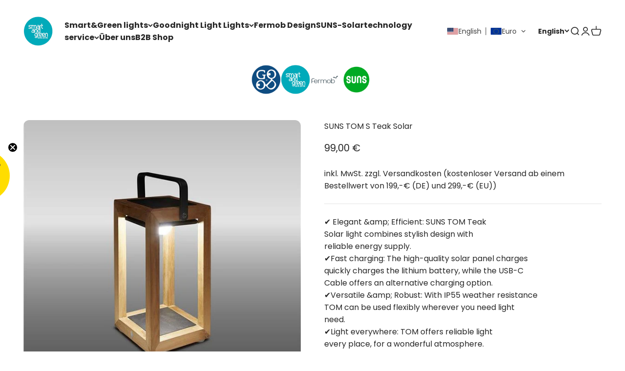

--- FILE ---
content_type: image/svg+xml
request_url: https://rivmorkxomnwzdlytbgv.supabase.co/storage/v1/object/public/public/payment-icons/klarna-1.svg
body_size: 1589
content:
<?xml version="1.0" encoding="UTF-8"?>
<svg width="200px" height="120px" viewBox="0 0 200 120" version="1.1" xmlns="http://www.w3.org/2000/svg" xmlns:xlink="http://www.w3.org/1999/xlink">
    <!-- Generator: Sketch 56.3 (81716) - https://sketch.com -->
    <title>large/klarna-1</title>
    <desc>Created with Sketch.</desc>
    <g id="Rounded" stroke="none" stroke-width="1" fill="none" fill-rule="evenodd">
        <g id="Large" transform="translate(-32.000000, -1156.000000)">
            <g id="large/klarna-1" transform="translate(32.000000, 1156.000000)">
                <rect id="Background" fill="#FC81A0" x="0" y="0" width="200" height="120" rx="8"></rect>
                <g id="Logo" transform="translate(24.000000, 40.000000)" fill="#FFFFFF" fill-rule="nonzero">
                    <g id="klarna">
                        <path d="M28.1501104,0 L20.2737307,0 C20.2737307,6.45882353 17.3068433,12.3529412 12.1501104,16.2352941 L9.0419426,18.5647059 L21.1214128,35.0117647 L31.0463576,35.0117647 L19.9205298,19.8705882 C25.183223,14.6470588 28.1501104,7.58823529 28.1501104,0 Z" id="Shape"></path>
                        <rect id="Rectangle-path" x="0" y="0" width="8.05298013" height="35.0117647"></rect>
                        <rect id="Rectangle-path" x="33.3774834" y="0" width="7.59381898" height="35.0117647"></rect>
                        <path d="M107.584989,10.1294118 C104.688742,10.1294118 101.933775,11.0117647 100.09713,13.5176471 L100.09713,10.8 L92.8918322,10.8 L92.8918322,35.0117647 L100.203091,35.0117647 L100.203091,22.3058824 C100.203091,18.6352941 102.675497,16.8352941 105.642384,16.8352941 C108.821192,16.8352941 110.657837,18.7411765 110.657837,22.2705882 L110.657837,35.0470588 L117.898455,35.0470588 L117.898455,19.6235294 C117.898455,13.9764706 113.412804,10.1294118 107.584989,10.1294118 Z" id="Shape"></path>
                        <path d="M63.9293598,10.8 L63.9293598,12.3529412 C61.8807947,10.9411765 59.4083885,10.1294118 56.7240618,10.1294118 C49.6600442,10.1294118 43.9381898,15.8470588 43.9381898,22.9058824 C43.9381898,29.9647059 49.6600442,35.6823529 56.7240618,35.6823529 C59.4083885,35.6823529 61.8807947,34.8705882 63.9293598,33.4588235 L63.9293598,35.0117647 L71.1699779,35.0117647 L71.1699779,10.8 L63.9293598,10.8 Z M57.3245033,29.1176471 C53.6865342,29.1176471 50.7549669,26.3294118 50.7549669,22.9058824 C50.7549669,19.4823529 53.6865342,16.6941176 57.3245033,16.6941176 C60.9624724,16.6941176 63.8940397,19.4823529 63.8940397,22.9058824 C63.8940397,26.3294118 60.9624724,29.1176471 57.3245033,29.1176471 Z" id="Shape"></path>
                        <path d="M82.401766,13.9411765 L82.401766,10.8 L74.9845475,10.8 L74.9845475,35.0117647 L82.4370861,35.0117647 L82.4370861,23.7176471 C82.4370861,19.9058824 86.5695364,17.8588235 89.4304636,17.8588235 C89.4657837,17.8588235 89.5011038,17.8588235 89.5011038,17.8588235 L89.5011038,10.8 C86.5695364,10.8 83.8498896,12.0705882 82.401766,13.9411765 Z" id="Shape"></path>
                        <path d="M140.432671,10.8 L140.432671,12.3529412 C138.384106,10.9411765 135.9117,10.1294118 133.227373,10.1294118 C126.163355,10.1294118 120.441501,15.8470588 120.441501,22.9058824 C120.441501,29.9647059 126.163355,35.6823529 133.227373,35.6823529 C135.9117,35.6823529 138.384106,34.8705882 140.432671,33.4588235 L140.432671,35.0117647 L147.673289,35.0117647 L147.673289,10.8 L140.432671,10.8 Z M133.827815,29.1176471 C130.189845,29.1176471 127.258278,26.3294118 127.258278,22.9058824 C127.258278,19.4823529 130.189845,16.6941176 133.827815,16.6941176 C137.465784,16.6941176 140.397351,19.4823529 140.397351,22.9058824 C140.432671,26.3294118 137.465784,29.1176471 133.827815,29.1176471 Z" id="Shape"></path>
                        <path d="M153.289183,11.5062979 C153.289183,11.153097 153.041943,10.9411765 152.653422,10.9411765 L151.98234,10.9411765 L151.98234,12.7778211 L152.300221,12.7778211 L152.300221,12.1067394 L152.653422,12.1067394 L152.935982,12.7778211 L153.289183,12.7778211 L152.971302,12.0360992 C153.183223,11.9301389 153.289183,11.7535385 153.289183,11.5062979 Z M152.653422,11.7888586 L152.300221,11.7888586 L152.300221,11.2237372 L152.653422,11.2237372 C152.865342,11.2237372 152.971302,11.3296974 152.971302,11.5062979 C152.971302,11.6828983 152.900662,11.7888586 152.653422,11.7888586 Z" id="Shape"></path>
                        <path d="M152.547461,10.1647059 C151.593819,10.1647059 150.816777,10.9411765 150.816777,11.8941176 C150.852097,12.8470588 151.593819,13.6235294 152.547461,13.6235294 C153.501104,13.6235294 154.278146,12.8470588 154.278146,11.8941176 C154.278146,10.9411765 153.501104,10.1647059 152.547461,10.1647059 Z M152.547461,13.3058824 C151.770419,13.3058824 151.169978,12.6705882 151.169978,11.8941176 C151.169978,11.1176471 151.80574,10.4823529 152.547461,10.4823529 C153.324503,10.4823529 153.924945,11.1176471 153.924945,11.8941176 C153.924945,12.6705882 153.289183,13.3058824 152.547461,13.3058824 Z" id="Shape"></path>
                        <path d="M155.408389,26.4352941 C152.900662,26.4352941 150.852097,28.4823529 150.852097,30.9882353 C150.852097,33.4941176 152.900662,35.5411765 155.408389,35.5411765 C157.916115,35.5411765 159.96468,33.4941176 159.96468,30.9882353 C159.96468,28.4470588 157.916115,26.4352941 155.408389,26.4352941 Z" id="Shape"></path>
                    </g>
                </g>
            </g>
        </g>
    </g>
</svg>